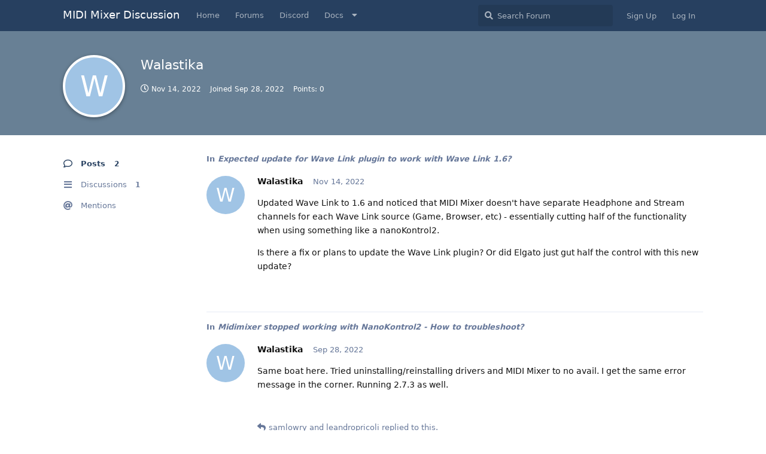

--- FILE ---
content_type: text/html; charset=utf-8
request_url: https://forums.midi-mixer.com/u/Walastika
body_size: 3914
content:
<!doctype html>
<html  dir="ltr"        lang="en" >
    <head>
        <meta charset="utf-8">
        <title>Walastika - MIDI Mixer Discussion</title>

        <link rel="stylesheet" href="https://forums.midi-mixer.com/assets/forum.css?v=82e4c96c">
<link rel="canonical" href="https://forums.midi-mixer.com/u/Walastika">
<link rel="preload" href="https://forums.midi-mixer.com/assets/forum.css?v=82e4c96c" as="style">
<link rel="preload" href="https://forums.midi-mixer.com/assets/forum.js?v=b2e7f79b" as="script">
<link rel="preload" href="https://forums.midi-mixer.com/assets/forum-en.js?v=729d9fbb" as="script">
<link rel="preload" href="https://forums.midi-mixer.com/assets/fonts/fa-solid-900.woff2" as="font" type="font/woff2" crossorigin="">
<link rel="preload" href="https://forums.midi-mixer.com/assets/fonts/fa-regular-400.woff2" as="font" type="font/woff2" crossorigin="">
<meta name="viewport" content="width=device-width, initial-scale=1, maximum-scale=1, minimum-scale=1">
<meta name="description" content="Profile of Walastika | 1 discussions | 2 posts">
<meta name="theme-color" content="#274060">
<meta name="application-name" content="MIDI Mixer Discussion">
<meta name="robots" content="index, follow">
<meta name="twitter:card" content="summary_large_image">
<meta name="twitter:image" content="https://forums.midi-mixer.com/assets/site-image-d1nd9vaa.png">
<meta name="twitter:title" content="Profile of Walastika">
<meta name="twitter:description" content="Profile of Walastika | 1 discussions | 2 posts">
<meta name="twitter:url" content="https://forums.midi-mixer.com/u/Walastika">
<link rel="shortcut icon" href="https://forums.midi-mixer.com/assets/favicon-4hnyxabz.png">
<meta property="og:site_name" content="MIDI Mixer Discussion">
<meta property="og:type" content="profile">
<meta property="og:image" content="https://forums.midi-mixer.com/assets/site-image-d1nd9vaa.png">
<meta property="profile:username" content="Walastika">
<meta property="og:title" content="Profile of Walastika">
<meta property="og:description" content="Profile of Walastika | 1 discussions | 2 posts">
<meta property="og:url" content="https://forums.midi-mixer.com/u/Walastika">
<script type="application/ld+json">[{"@context":"http:\/\/schema.org","@type":"ProfilePage","publisher":{"@type":"Organization","name":"MIDI Mixer Discussion","url":"https:\/\/forums.midi-mixer.com","description":"Chat about MIDI Mixer, get support, or share your awesome setups and plugins with the entire community.","logo":null},"image":"https:\/\/forums.midi-mixer.com\/assets\/site-image-d1nd9vaa.png","name":"Walastika","dateCreated":"2022-09-28T00:24:57+00:00","commentCount":2,"description":"Profile of Walastika | 1 discussions | 2 posts","url":"https:\/\/forums.midi-mixer.com\/u\/Walastika"},{"@context":"http:\/\/schema.org","@type":"WebSite","url":"https:\/\/forums.midi-mixer.com\/","potentialAction":{"@type":"SearchAction","target":"https:\/\/forums.midi-mixer.com\/?q={search_term_string}","query-input":"required name=search_term_string"}}]</script>
<link rel="alternate" type="application/atom+xml" title="Forum activity" href="https://forums.midi-mixer.com/atom" />
<link rel="alternate" type="application/atom+xml" title="Forum's new discussions" href="https://forums.midi-mixer.com/atom/discussions" />
    </head>

    <body>
        <div id="app" class="App">

    <div id="app-navigation" class="App-navigation"></div>

    <div id="drawer" class="App-drawer">

        <header id="header" class="App-header">
            <div id="header-navigation" class="Header-navigation"></div>
            <div class="container">
                <h1 class="Header-title">
                    <a href="https://forums.midi-mixer.com" id="home-link">
                                                    MIDI Mixer Discussion
                                            </a>
                </h1>
                <div id="header-primary" class="Header-primary"></div>
                <div id="header-secondary" class="Header-secondary"></div>
            </div>
        </header>

    </div>

    <main class="App-content">
        <div id="content"></div>

        <div id="flarum-loading" style="display: none">
    Loading...
</div>

<noscript>
    <div class="Alert">
        <div class="container">
            This site is best viewed in a modern browser with JavaScript enabled.
        </div>
    </div>
</noscript>

<div id="flarum-loading-error" style="display: none">
    <div class="Alert">
        <div class="container">
            Something went wrong while trying to load the full version of this site. Try hard-refreshing this page to fix the error.
        </div>
    </div>
</div>

<noscript id="flarum-content">
    
</noscript>


        <div class="App-composer">
            <div class="container">
                <div id="composer"></div>
            </div>
        </div>
    </main>

</div>




        <div id="modal"></div>
        <div id="alerts"></div>

        <script>
            document.getElementById('flarum-loading').style.display = 'block';
            var flarum = {extensions: {}};
        </script>

        <script src="https://forums.midi-mixer.com/assets/forum.js?v=b2e7f79b"></script>
<script src="https://forums.midi-mixer.com/assets/forum-en.js?v=729d9fbb"></script>

        <script>
            document.getElementById('flarum-loading').style.display = 'none';

            try {
                flarum.core.app.load({"resources":[{"type":"forums","id":"1","attributes":{"title":"MIDI Mixer Discussion","description":"Chat about MIDI Mixer, get support, or share your awesome setups and plugins with the entire community.","showLanguageSelector":true,"baseUrl":"https:\/\/forums.midi-mixer.com","basePath":"","debug":false,"apiUrl":"https:\/\/forums.midi-mixer.com\/api","welcomeTitle":"Welcome to the MIDI Mixer Community","welcomeMessage":"Chat about MIDI Mixer, get support, or share your awesome setups and plugins with the entire community. Make sure to check out our \u003Ca href=\u0022https:\/\/discord.midi-mixer.com\u0022\u003EDiscord\u003C\/a\u003E too.","themePrimaryColor":"#274060","themeSecondaryColor":"#1d2c49","logoUrl":null,"faviconUrl":"https:\/\/forums.midi-mixer.com\/assets\/favicon-4hnyxabz.png","headerHtml":null,"footerHtml":null,"allowSignUp":true,"defaultRoute":"\/all","canViewForum":true,"canStartDiscussion":false,"canSearchUsers":false,"canBypassTagCounts":false,"minPrimaryTags":"1","maxPrimaryTags":"1","minSecondaryTags":"0","maxSecondaryTags":"3","canViewFlags":false,"guidelinesUrl":null,"toggleFilter":"0","abbrNumber":"1","showViewList":"0","showFooterViewList":"0","fof-upload.canUpload":false,"fof-upload.canDownload":true,"fof-upload.composerButtonVisiblity":"both","fof-oauth":[{"name":"discord","icon":"fab fa-discord"},null,null,null,null,null,null],"fof-merge-discussions.search_limit":0,"fof-gamification.topimage1Url":null,"fof-gamification.topimage2Url":null,"fof-gamification.topimage3Url":null,"fof-gamification-op-votes-only":true,"canSaveDrafts":false,"canScheduleDrafts":false,"drafts.enableScheduledDrafts":false,"canSelectBestAnswerOwnPost":true,"useAlternativeBestAnswerUi":false,"showBestAnswerFilterUi":true,"allowUsernameMentionFormat":true},"relationships":{"groups":{"data":[{"type":"groups","id":"2"},{"type":"groups","id":"3"},{"type":"groups","id":"4"},{"type":"groups","id":"5"},{"type":"groups","id":"6"},{"type":"groups","id":"9"}]},"tags":{"data":[{"type":"tags","id":"1"},{"type":"tags","id":"2"},{"type":"tags","id":"3"},{"type":"tags","id":"6"},{"type":"tags","id":"11"},{"type":"tags","id":"12"},{"type":"tags","id":"17"}]},"links":{"data":[{"type":"links","id":"1"},{"type":"links","id":"2"},{"type":"links","id":"3"},{"type":"links","id":"4"},{"type":"links","id":"5"},{"type":"links","id":"6"},{"type":"links","id":"7"},{"type":"links","id":"8"},{"type":"links","id":"9"}]},"ranks":{"data":[]}}},{"type":"groups","id":"2","attributes":{"nameSingular":"Guest","namePlural":"Guests","color":null,"icon":null,"isHidden":0}},{"type":"groups","id":"3","attributes":{"nameSingular":"Member","namePlural":"Members","color":null,"icon":null,"isHidden":0}},{"type":"groups","id":"4","attributes":{"nameSingular":"Expert","namePlural":"Experts","color":"#2ecc70","icon":"fas fa-heart","isHidden":0}},{"type":"groups","id":"5","attributes":{"nameSingular":"Contributor","namePlural":"Contributors","color":"#dc2626","icon":"fas fa-heart","isHidden":0}},{"type":"groups","id":"6","attributes":{"nameSingular":"Plugin Developer","namePlural":"Plugin Developers","color":"#f97316","icon":"fas fa-bolt","isHidden":0}},{"type":"groups","id":"9","attributes":{"nameSingular":"Developer","namePlural":"Developers","color":"#3498db","icon":"fas fa-code","isHidden":0}},{"type":"tags","id":"1","attributes":{"name":"Etc","description":"Any other chatter that doesn\u0027t fit in to a category.","slug":"etc","color":"#888","backgroundUrl":null,"backgroundMode":null,"icon":"","discussionCount":258,"position":4,"defaultSort":null,"isChild":false,"isHidden":false,"lastPostedAt":"2026-01-23T10:47:55+00:00","canStartDiscussion":false,"canAddToDiscussion":false,"isQnA":false,"reminders":false}},{"type":"tags","id":"2","attributes":{"name":"Plugins","description":"Announce your plugins and provide help to users in this area. For requests\/ideas, post in Requests. For help building extensions, post in Development.","slug":"plugins","color":"#f97316","backgroundUrl":null,"backgroundMode":null,"icon":"fas fa-bolt","discussionCount":82,"position":2,"defaultSort":null,"isChild":false,"isHidden":false,"lastPostedAt":"2026-01-23T13:25:17+00:00","canStartDiscussion":false,"canAddToDiscussion":false,"isQnA":false,"reminders":false}},{"type":"tags","id":"3","attributes":{"name":"Support","description":"Ask questions and get help from other MIDI Mixer users, set up profiles, report bugs, or request features.","slug":"support","color":"#06b6d4","backgroundUrl":null,"backgroundMode":null,"icon":"fas fa-life-ring","discussionCount":1589,"position":0,"defaultSort":null,"isChild":false,"isHidden":false,"lastPostedAt":"2026-01-23T12:08:38+00:00","canStartDiscussion":false,"canAddToDiscussion":false,"isQnA":true,"reminders":false}},{"type":"tags","id":"6","attributes":{"name":"Feedback","description":"Discuss MIDI Mixer features and design. For issues, use Support.","slug":"feedback","color":"#9354CA","backgroundUrl":null,"backgroundMode":null,"icon":"fas fa-comment-dots","discussionCount":296,"position":1,"defaultSort":null,"isChild":false,"isHidden":false,"lastPostedAt":"2026-01-22T10:12:09+00:00","canStartDiscussion":false,"canAddToDiscussion":false,"isQnA":false,"reminders":false}},{"type":"tags","id":"11","attributes":{"name":"Meta","description":"Discussion about this community, its organisation and how we can improve it.","slug":"meta","color":"#EF564F","backgroundUrl":null,"backgroundMode":null,"icon":"fas fa-bullhorn","discussionCount":4,"position":6,"defaultSort":null,"isChild":false,"isHidden":false,"lastPostedAt":"2022-03-05T17:34:37+00:00","canStartDiscussion":false,"canAddToDiscussion":false,"isQnA":false,"reminders":false}},{"type":"tags","id":"12","attributes":{"name":"Showcase","description":"Show off your setup with MIDI Mixer!","slug":"showcase","color":"#ca8a04","backgroundUrl":null,"backgroundMode":null,"icon":"fas fa-laugh-beam","discussionCount":144,"position":3,"defaultSort":null,"isChild":false,"isHidden":false,"lastPostedAt":"2026-01-16T10:52:59+00:00","canStartDiscussion":false,"canAddToDiscussion":false,"isQnA":false,"reminders":false}},{"type":"tags","id":"17","attributes":{"name":"Roadmap","description":"See plans for the future of MIDI Mixer and discuss how those features could be realised. To request a feature, post in Feedback.","slug":"roadmap","color":"#475569","backgroundUrl":null,"backgroundMode":null,"icon":"fas fa-road","discussionCount":11,"position":5,"defaultSort":null,"isChild":false,"isHidden":false,"lastPostedAt":"2023-04-24T13:14:15+00:00","canStartDiscussion":false,"canAddToDiscussion":false,"isQnA":true,"reminders":false}},{"type":"links","id":"1","attributes":{"id":1,"title":"Home","icon":"","url":"https:\/\/www.midi-mixer.com","position":0,"isInternal":false,"isNewtab":false,"isChild":false,"visibility":"everyone"}},{"type":"links","id":"2","attributes":{"id":2,"title":"Docs","icon":"","url":"https:\/\/docs.midi-mixer.com","position":3,"isInternal":false,"isNewtab":true,"isChild":false,"visibility":"everyone"}},{"type":"links","id":"3","attributes":{"id":3,"title":"Discord","icon":"","url":"https:\/\/discord.midi-mixer.com","position":2,"isInternal":false,"isNewtab":true,"isChild":false,"visibility":"everyone"}},{"type":"links","id":"4","attributes":{"id":4,"title":"Getting started","icon":"","url":"https:\/\/docs.midi-mixer.com\/getting-started","position":0,"isInternal":false,"isNewtab":true,"isChild":true,"visibility":"everyone"},"relationships":{"parent":{"data":{"type":"links","id":"2"}}}},{"type":"links","id":"5","attributes":{"id":5,"title":"Forums","icon":"","url":"https:\/\/forums.midi-mixer.com","position":1,"isInternal":false,"isNewtab":false,"isChild":false,"visibility":"everyone"}},{"type":"links","id":"6","attributes":{"id":6,"title":"FAQ","icon":"","url":"https:\/\/docs.midi-mixer.com\/faq","position":1,"isInternal":false,"isNewtab":true,"isChild":true,"visibility":"everyone"},"relationships":{"parent":{"data":{"type":"links","id":"2"}}}},{"type":"links","id":"7","attributes":{"id":7,"title":"Profiles","icon":"","url":"https:\/\/docs.midi-mixer.com\/profiles","position":2,"isInternal":false,"isNewtab":true,"isChild":true,"visibility":"everyone"},"relationships":{"parent":{"data":{"type":"links","id":"2"}}}},{"type":"links","id":"8","attributes":{"id":8,"title":"Plugins","icon":"","url":"https:\/\/docs.midi-mixer.com\/plugins","position":3,"isInternal":false,"isNewtab":true,"isChild":true,"visibility":"everyone"},"relationships":{"parent":{"data":{"type":"links","id":"2"}}}},{"type":"links","id":"9","attributes":{"id":9,"title":"Accounts","icon":"","url":"https:\/\/docs.midi-mixer.com\/accounts","position":4,"isInternal":false,"isNewtab":true,"isChild":true,"visibility":"everyone"},"relationships":{"parent":{"data":{"type":"links","id":"2"}}}}],"session":{"userId":0,"csrfToken":"GSM87vXc8OijREKj6lDu1ws9LznfwNk4wonBkTIa"},"locales":{"en":"English"},"locale":"en","fof-oauth.only_icons":"","fof-gamification.iconName":"chevron","fof-gamification.pointsPlaceholder":null,"fof-gamification.showVotesOnDiscussionPage":"1","fof-gamification.rankAmt":null,"fof-gamification.customRankingImages":"0","fof-gamification.useAlternateLayout":"1","fof-gamification.upVotesOnly":"1","fof-gamification.iconNameAlt":"chevron","fof-gamification.altPostVotingUi":"1","apiDocument":{"data":{"type":"users","id":"59","attributes":{"username":"Walastika","displayName":"Walastika","avatarUrl":null,"slug":"Walastika","joinTime":"2022-09-28T00:24:57+00:00","discussionCount":1,"commentCount":2,"canEdit":false,"canEditCredentials":false,"canEditGroups":false,"canDelete":false,"lastSeenAt":"2022-11-14T06:54:01+00:00","fof-upload-uploadCountCurrent":0,"fof-upload-uploadCountAll":0,"canViewRankingPage":false,"points":0,"canSuspend":false},"relationships":{"groups":{"data":[]},"ranks":{"data":[]}}}}});
                flarum.core.app.bootExtensions(flarum.extensions);
                flarum.core.app.boot();
            } catch (e) {
                var error = document.getElementById('flarum-loading-error');
                error.innerHTML += document.getElementById('flarum-content').textContent;
                error.style.display = 'block';
                throw e;
            }
        </script>

        
    </body>
</html>
